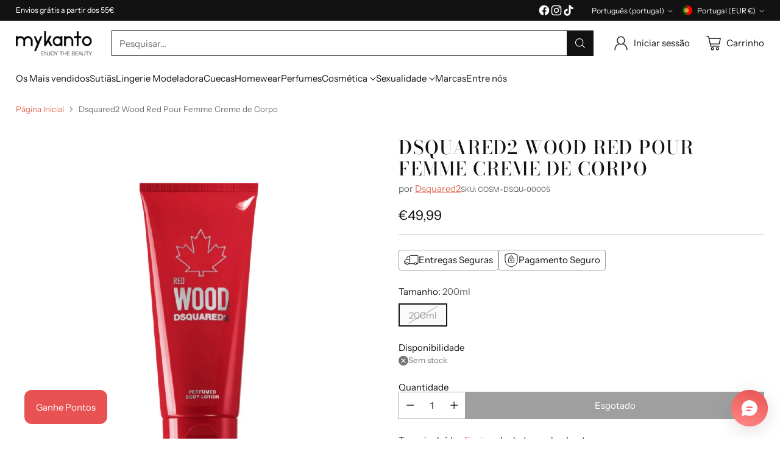

--- FILE ---
content_type: text/javascript; charset=utf-8
request_url: https://mykanto.com/products/dsquared2-wood-red-pour-femme-creme-de-corpo.js
body_size: 1298
content:
{"id":8131896148187,"title":"Dsquared2 Wood Red Pour Femme Creme de Corpo","handle":"dsquared2-wood-red-pour-femme-creme-de-corpo","description":"\u003ch2\u003eDsquared2 Wood Red Pour Femme Creme de Corpo: Hidratação e Fragrância Envolvente\u003c\/h2\u003e\n\u003cp\u003e\u003cspan\u003eExperimente o luxo de Dsquared2 Wood Red Pour Femme Creme de Corpo, uma fusão de fragrância floral e frutada com hidratação profunda. A sua textura rica e absorção rápida oferecem uma experiência única. Adquira agora e envolva-se em luxo e sofisticação a cada aplicação.\u003c\/span\u003e\u003c\/p\u003e\n\u003ch2\u003eUm Ritual de Cuidados Luxuoso\u003c\/h2\u003e\n\u003cp\u003eDsquared2 Wood Red Pour Femme Creme de Corpo é mais do que um simples creme; é um convite para um ritual de cuidados luxuoso. Desenvolvido para a mulher moderna, combina hidratação intensiva com uma fragrância envolvente que deixa a sua pele suave e perfumada.\u003c\/p\u003e\n\u003cul\u003e\n\u003cli\u003e\n\u003cp\u003e\u003cstrong\u003eFragrância Floral e Frutada:\u003c\/strong\u003e Inspirada na feminilidade vibrante, a fragrância floral e frutada envolve os sentidos com notas de groselha vermelha, magnólia e violeta. Uma experiência olfativa que complementa a sua personalidade única.\u003c\/p\u003e\n\u003c\/li\u003e\n\u003cli\u003e\n\u003cp\u003e\u003cstrong\u003eHidratação Profunda e Duradoura:\u003c\/strong\u003e A fórmula do creme de corpo proporciona hidratação profunda e duradoura. Ingredientes ricos nutrem a pele, deixando-a macia, suave e revitalizada. Ideal para uso diário.\u003c\/p\u003e\n\u003c\/li\u003e\n\u003cli\u003e\n\u003cp\u003e\u003cstrong\u003eTextura Rica e Absorção Rápida:\u003c\/strong\u003e Com uma textura rica e absorção rápida, o creme é fácil de aplicar, proporcionando uma sensação agradável e não pegajosa. Mime-se com uma experiência generosa de cuidados com a pele.\u003c\/p\u003e\n\u003c\/li\u003e\n\u003c\/ul\u003e\n\u003ch2\u003eEnvolva-se em Luxo e Sofisticação\u003c\/h2\u003e\n\u003cp\u003eDsquared2 Wood Red Pour Femme Creme de Corpo é a escolha perfeita para mulheres que procuram envolver-se em luxo e sofisticação. Transforme os seus momentos de cuidados com a pele numa experiência sensorial única, onde a hidratação se encontra com uma fragrância inesquecível.\u003c\/p\u003e\n\u003cp\u003ePrecisa de mais informações antes de comprar Dsquared2 Wood Red Pour Femme Creme de Corpo online? Entre em contacto com Mykanto! Nós ajudamos.\u003c\/p\u003e","published_at":"2024-02-22T12:21:01+00:00","created_at":"2023-10-31T12:22:50+00:00","vendor":"Dsquared2","type":"Creme de Corpo","tags":["Corpo","Creme de Corpo","Cuidados de Corpo","Mulher","Tipos de Pele","Todos os Tipos de Pele"],"price":4999,"price_min":4999,"price_max":4999,"available":false,"price_varies":false,"compare_at_price":4999,"compare_at_price_min":4999,"compare_at_price_max":4999,"compare_at_price_varies":false,"variants":[{"id":44384403128539,"title":"200ml","option1":"200ml","option2":null,"option3":null,"sku":"COSM-DSQU-00005","requires_shipping":true,"taxable":true,"featured_image":{"id":41288225980635,"product_id":8131896148187,"position":1,"created_at":"2024-05-22T09:57:02+01:00","updated_at":"2024-05-22T09:57:04+01:00","alt":null,"width":800,"height":800,"src":"https:\/\/cdn.shopify.com\/s\/files\/1\/0629\/2671\/7147\/files\/DSQUARED2-WOOD-RED-POUR-FEMME-CREME-DE-CORPO-200ML_43612511-8050-440f-9e06-9cf9a7e87c98.jpg?v=1716368224","variant_ids":[44384403128539]},"available":false,"name":"Dsquared2 Wood Red Pour Femme Creme de Corpo - 200ml","public_title":"200ml","options":["200ml"],"price":4999,"weight":0,"compare_at_price":4999,"inventory_management":"shopify","barcode":"8011003852710","featured_media":{"alt":null,"id":34002416107739,"position":1,"preview_image":{"aspect_ratio":1.0,"height":800,"width":800,"src":"https:\/\/cdn.shopify.com\/s\/files\/1\/0629\/2671\/7147\/files\/DSQUARED2-WOOD-RED-POUR-FEMME-CREME-DE-CORPO-200ML_43612511-8050-440f-9e06-9cf9a7e87c98.jpg?v=1716368224"}},"requires_selling_plan":false,"selling_plan_allocations":[]}],"images":["\/\/cdn.shopify.com\/s\/files\/1\/0629\/2671\/7147\/files\/DSQUARED2-WOOD-RED-POUR-FEMME-CREME-DE-CORPO-200ML_43612511-8050-440f-9e06-9cf9a7e87c98.jpg?v=1716368224"],"featured_image":"\/\/cdn.shopify.com\/s\/files\/1\/0629\/2671\/7147\/files\/DSQUARED2-WOOD-RED-POUR-FEMME-CREME-DE-CORPO-200ML_43612511-8050-440f-9e06-9cf9a7e87c98.jpg?v=1716368224","options":[{"name":"Tamanho","position":1,"values":["200ml"]}],"url":"\/products\/dsquared2-wood-red-pour-femme-creme-de-corpo","media":[{"alt":null,"id":34002416107739,"position":1,"preview_image":{"aspect_ratio":1.0,"height":800,"width":800,"src":"https:\/\/cdn.shopify.com\/s\/files\/1\/0629\/2671\/7147\/files\/DSQUARED2-WOOD-RED-POUR-FEMME-CREME-DE-CORPO-200ML_43612511-8050-440f-9e06-9cf9a7e87c98.jpg?v=1716368224"},"aspect_ratio":1.0,"height":800,"media_type":"image","src":"https:\/\/cdn.shopify.com\/s\/files\/1\/0629\/2671\/7147\/files\/DSQUARED2-WOOD-RED-POUR-FEMME-CREME-DE-CORPO-200ML_43612511-8050-440f-9e06-9cf9a7e87c98.jpg?v=1716368224","width":800}],"requires_selling_plan":false,"selling_plan_groups":[]}